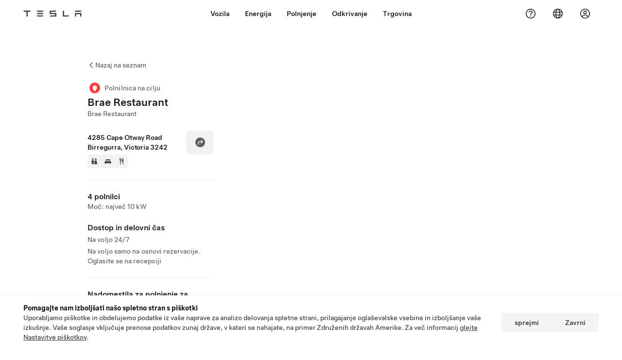

--- FILE ---
content_type: text/html; charset=utf-8
request_url: https://www.tesla.com/sl_si/findus/location/charger/teslabirregurra4285capeotwayrd
body_size: 14662
content:
<!DOCTYPE html><html dir="ltr" lang="en-US"><head><meta charSet="utf-8" data-next-head=""/><meta name="viewport" content="width=device-width" data-next-head=""/><link href="/assets/findus/icon.ico" rel="icon"/><link rel="stylesheet" media="all" href="https://digitalassets.tesla.com/tesla-design-system/raw/upload/design-system/9.x/index.css"/><meta name="apple-mobile-web-app-status-bar-style" content="black-translucent"/><meta name="viewport" content="width=device-width, initial-scale=1.0, maximum-scale=1.0, user-scalable=no"/><link rel="stylesheet" media="all" href="https://tesla.com/modules/custom/tesla_mega_menu/dist/9.2.0/header.bundle.css"/><link rel="preload" href="/findus/_next/static/css/1c58be8e460ed7b8.css" as="style"/><link rel="stylesheet" href="/findus/_next/static/css/1c58be8e460ed7b8.css" data-n-g=""/><link rel="preload" href="/findus/_next/static/css/7fc31bffc3ad26bb.css" as="style"/><link rel="stylesheet" href="/findus/_next/static/css/7fc31bffc3ad26bb.css" data-n-p=""/><noscript data-n-css=""></noscript><script defer="" nomodule="" src="/findus/_next/static/chunks/polyfills-42372ed130431b0a.js"></script><script src="/findus/_next/static/chunks/webpack-047e56f6eafbc673.js" defer=""></script><script src="/findus/_next/static/chunks/framework-f0f34dd321686665.js" defer=""></script><script src="/findus/_next/static/chunks/main-a3f881f48846a3a6.js" defer=""></script><script src="/findus/_next/static/chunks/pages/_app-607d0c6fba9a235e.js" defer=""></script><script src="/findus/_next/static/chunks/7e42aecb-b13b71ae60be8faf.js" defer=""></script><script src="/findus/_next/static/chunks/71f82f92-86c876be88ded4d9.js" defer=""></script><script src="/findus/_next/static/chunks/6d2b60a9-e6dd7cf512da3496.js" defer=""></script><script src="/findus/_next/static/chunks/3085-ad197560c9590e5f.js" defer=""></script><script src="/findus/_next/static/chunks/7462-a685718f3fb1ca17.js" defer=""></script><script src="/findus/_next/static/chunks/3596-047aab4711b98de2.js" defer=""></script><script src="/findus/_next/static/chunks/6277-6955b67d069419e7.js" defer=""></script><script src="/findus/_next/static/chunks/4279-436abab53d862bdb.js" defer=""></script><script src="/findus/_next/static/chunks/5707-c8819c3dfa3d6371.js" defer=""></script><script src="/findus/_next/static/chunks/6385-a5ce16894de4b30e.js" defer=""></script><script src="/findus/_next/static/chunks/pages/%5Blocale%5D/findus/location/%5BfunctionType%5D/%5BlocationSlug%5D-4ab010fa046c9374.js" defer=""></script><script src="/findus/_next/static/jWCuRRgrXlvFDyWprISA9/_buildManifest.js" defer=""></script><script src="/findus/_next/static/jWCuRRgrXlvFDyWprISA9/_ssgManifest.js" defer=""></script></head><script>
          const path = window.location.pathname;
          if (!path.includes("list")) document.documentElement.setAttribute("dir", ["he_il", "ar_il", "ar_ae", "ar_qa", "ar_sa"].includes(path.split("/")[1].toLowerCase()) ? "rtl" : "ltr")
          </script><body><div class="tds-header" id="tds-site-header-wrapper"><div id="mega-menu"></div></div><script src="https://tesla.com/modules/custom/tesla_mega_menu/dist/9.2.0/header.bundle.js"></script><div id="__next"><div><div><div class="list-content"><div class="styles_location-conatiner___3Go3"><div class="styles_back-btn__ZiDXm"><svg class="tds-icon tds-icon-chevron-small-270 tds-icon--small" viewBox="0 0 16 16" xmlns="http://www.w3.org/2000/svg"><path fill="currentColor" d="M11.025 13.25a.748.748 0 0 1-1.281.53l-5.25-5.264a.75.75 0 0 1 0-1.06L9.717 2.22a.75.75 0 1 1 1.062 1.06L6.084 7.986l4.722 4.734a.75.75 0 0 1 .219.53"></path></svg><div class="styles_back-btn-text__Fz3eP"><a href="/sl_SI/findus/list">Nazaj na seznam</a></div></div><div class="styles_location-details__yychh"><div class="styles_card-container__TsVOM"><div class="styles_headerContainer___sXD_"><div class="styles_headerTypeContainer__7clDm"><div class="styles_headerTypeText__wiiUa"><img src="/assets/findus/pin_destinationcharger_wo_shadow.svg" style="min-width:24px;min-height:24px;margin-right:5px"/><span class="">Polnilnica na cilju</span></div></div><div class="styles_card_header_text__FJOxf"><span class="">Brae Restaurant</span></div><div class="styles_commonSiteNameText__mR_n5"><span class="">Brae Restaurant</span></div></div><div class="styles_chargerAddressComponent__0dnkP"><div class="styles_chargerAddressLinesAndDirections___T87s"><div><div><span class="styles_chargerAddressLineText__k56_n">4285 Cape Otway Road</span></div><div><span class="styles_chargerAddressLineText__k56_n">Birregurra, Victoria 3242</span></div></div><div class="styles_chargerAddressDrivingDirections__VoZYJ"><button class="tds-btn styles_chargerNavigateButton__GKhWL"><div><svg class="tds-icon tds-icon-directions-filled tds-icon--default" viewBox="0 0 24 24" xmlns="http://www.w3.org/2000/svg"><path fill="currentColor" d="M12 22c5.523 0 10-4.477 10-10S17.523 2 12 2 2 6.477 2 12s4.477 10 10 10m2.53-14.53 2.75 2.75a.75.75 0 0 1 0 1.06l-2.75 2.75a.75.75 0 1 1-1.06-1.06l1.47-1.47h-4.19A1.75 1.75 0 0 0 9 13.25v3a.75.75 0 0 1-1.5 0v-3A3.25 3.25 0 0 1 10.75 10h4.19l-1.47-1.47a.75.75 0 0 1 1.06-1.06"></path></svg></div></button></div></div><div class="styles_amenitiesContainer__3mrnf"><div><a href="https://www.google.com/maps/search/restrooms+ 4285Cape Otway Road+Birregurra+Victoria" target="_blank"><button class="tds-icon-btn tds-icon-btn--medium styles_amenityIconButton__4C78t" type="button"><svg class="tds-icon tds-icon-restroom-filled styles_amenityIcon__3ka_r" viewBox="0 0 24 24" xmlns="http://www.w3.org/2000/svg"><path fill="currentColor" d="M10 5.5a2.5 2.5 0 1 1-5 0 2.5 2.5 0 0 1 5 0M16.5 8a2.5 2.5 0 1 0 0-5 2.5 2.5 0 0 0 0 5m-.806 1a2 2 0 0 0-1.973 1.671l-1.624 9.747a.5.5 0 0 0 .493.582h7.82a.5.5 0 0 0 .493-.582l-1.624-9.747A2 2 0 0 0 17.306 9zM3.5 12a3 3 0 0 1 3-3h2a3 3 0 0 1 3 3v3a.5.5 0 0 1-.5.5h-1v5a.5.5 0 0 1-.5.5h-4a.5.5 0 0 1-.5-.5v-5H4a.5.5 0 0 1-.5-.5z"></path></svg></button></a></div><div><a href="https://www.google.com/maps/search/lodging+ 4285Cape Otway Road+Birregurra+Victoria" target="_blank"><button class="tds-icon-btn tds-icon-btn--medium styles_amenityIconButton__4C78t" type="button"><svg class="tds-icon tds-icon-bed-filled styles_amenityIcon__3ka_r" viewBox="0 0 24 24" xmlns="http://www.w3.org/2000/svg"><path fill="currentColor" d="M6.75 6A1.75 1.75 0 0 0 5 7.75v3.125c0 .069.056.125.125.125h2.25a.125.125 0 0 0 .125-.125V10a1 1 0 0 1 1-1h2a1 1 0 0 1 1 1v.875c0 .069.056.125.125.125h.75a.125.125 0 0 0 .125-.125V10a1 1 0 0 1 1-1h2a1 1 0 0 1 1 1v.875c0 .069.056.125.125.125h2.25a.125.125 0 0 0 .125-.125V7.75A1.75 1.75 0 0 0 17.25 6zM4.5 12A2.5 2.5 0 0 0 2 14.5V17a1 1 0 0 0 1 1h1v1.25a.75.75 0 0 0 1.5 0V18h13v1.25a.75.75 0 0 0 1.5 0V18h1a1 1 0 0 0 1-1v-2.5a2.5 2.5 0 0 0-2.5-2.5z"></path></svg></button></a></div><div><a href="https://www.google.com/maps/search/restaurants+ 4285Cape Otway Road+Birregurra+Victoria" target="_blank"><button class="tds-icon-btn tds-icon-btn--medium styles_amenityIconButton__4C78t" type="button"><svg class="tds-icon tds-icon-restaurant-filled styles_amenityIcon__3ka_r" viewBox="0 0 24 24" xmlns="http://www.w3.org/2000/svg"><path fill="currentColor" d="M8.775 2a.6.6 0 0 1 .6.6v4.15a.5.5 0 0 0 1 0V2.562a.562.562 0 1 1 1.125 0v5.491c0 .937-.76 1.697-1.697 1.697a.053.053 0 0 0-.053.053V21a1 1 0 1 1-2 0V9.803a.053.053 0 0 0-.053-.053C6.76 9.75 6 8.99 6 8.053V2.587a.587.587 0 1 1 1.175 0V6.75a.5.5 0 0 0 1 0V2.6a.6.6 0 0 1 .6-.6m6.547 1.435-2.69 9.03a1 1 0 0 0 .96 1.285H15.5a.25.25 0 0 1 .25.25v7a1 1 0 1 0 2 0V2.502A.5.5 0 0 0 17.248 2a2.01 2.01 0 0 0-1.926 1.435"></path></svg></button></a></div></div></div><hr class="cardSectionSeparator"/><div class="styles_chargerQuantityAndPowerContainer___KSw8"><div class="styles_chargerQuantityAndPowerStructure__YcpFc"><span class="styles_chargerQuantityText__pfnaK">4 polnilci</span><span class="styles_chargerMaxPowerText__Jtrrt">Moč: največ 10 kW</span></div></div><div class="styles_chargerHoursContainer__KUdcb"><span class="styles_chargerHoursHeaderLabel__GrF5c">Dostop in delovni čas</span><span class="styles_twentyfoursevenText__btGSf">Na voljo 24/7</span><span class="styles_twentyfoursevenText__btGSf">Na voljo samo na osnovi rezervacije. Oglasite se na recepciji</span></div><hr class="cardSectionSeparator"/><div class="styles_chargerHoursContainer__KUdcb"><div class="styles_chargerPricingSections__Fz3F_"><div><span class="styles_chargerHoursHeaderLabel__GrF5c">Nadomestila za polnjenje za lastnika vozila znamke Tesla</span><div class="styles_chargerHoursRow__IXlE_ "><div><span class="">Base Rate</span></div><div class="styles_chargerTimeRanges__SP0On"><span class="styles_chargerTimeRangeText__pfASF">A$0.30/kWh</span></div></div></div><div><span class="styles_chargerHoursHeaderLabel__GrF5c">Cene polnjenja za lastnike drugih električnih vozil</span><div class="styles_chargerHoursRow__IXlE_ "><div><span class="">Base Rate</span></div><div class="styles_chargerTimeRanges__SP0On"><span class="styles_chargerTimeRangeText__pfASF">A$0.30/kWh</span></div></div></div></div></div><hr class="cardSectionSeparator"/><div class="styles_contactContainer__K0_Og"><div class="styles_contantStack__Lp9UH"><div class="styles_contactContent__qkoBs"><div class="styles_contactHeader__aW3Ip"><span class="styles_contactHeaderLabel__UUN17">Website &amp; Phone Number</span><span class=""><a class="tds-link" href="tel:+61 3 5236 2226" rel="noopener noreferrer" target="_blank">+61 3 5236 2226</a></span></div><span class=""><a class="tds-link styles_contactWebsite__l7gwy" href="https://braerestaurant.com/" rel="noopener noreferrer" target="_blank">https://braerestaurant.com/</a></span></div></div></div></div><div class="styles_map-image__cVqgS"><img alt="" class="styles_map-preview__GXAor" height="449" src="https://maps.googleapis.com/maps/api/staticmap?center=-38.347241,143.806875&amp;zoom=15&amp;size=660x449&amp;maptype=&amp;maptype=roadmap&amp;style=feature:landscape%7Celement:geometry%7Ccolor:0xeeeeee&amp;style=feature:poi%7Cvisibility:off&amp;style=feature:road%7Celement:geometry.fill%7Ccolor:0xffffff&amp;style=feature:road%7Celement:geometry.stroke%7Ccolor:0xffffff&amp;style=feature:road%7Celement:labels.text%7Csaturation:-100&amp;style=feature:road.highway%7Celement:geometry.fill%7Ccolor:0xc4c4c4&amp;style=feature:road.highway%7Celement:geometry.stroke%7Ccolor:0xc4c4c4&amp;style=feature:water%7Ccolor:0xD4D4D4
&amp;key=AIzaSyANja5-X2WJ5BhM_vQlBBN8qm-EI4_Z6ew&amp;markers=-38.347241,143.806875" width="660"/></div></div></div><div class="footer-links"><a class="tds-link tds-link--secondary footer-link-text" href="/sl_SI/about?redirect=no" target="_blank">Tesla © <!-- -->2026</a><a class="tds-link tds-link--secondary footer-link-text" href="/sl_SI/about/legal?redirect=no" target="_blank">Zasebnost in pravna obvestila</a><a class="tds-link tds-link--secondary footer-link-text" href="/sl_SI/contact?redirect=no" target="_blank">Kontakt</a><a class="tds-link tds-link--secondary footer-link-text" href="/sl_SI/careers?redirect=no" target="_blank">Zaposlitev</a><a class="tds-link tds-link--secondary footer-link-text" href="/sl_SI/updates?redirect=no" target="_blank">Prejemajte obvestila</a><a class="tds-link tds-link--secondary footer-link-text" href="/sl_SI/findus/list?redirect=no" target="_blank">Lokacije</a></div></div></div></div></div><script id="__NEXT_DATA__" type="application/json">{"props":{"pageProps":{"formattedData":{"chargerAccessHours":{},"chargerAccessTypeAndInstructions":{"access_instructions":"Oglasite se na recepciji","restrictions":"Na voljo samo na osnovi rezervacije"},"chargerAddress":["4285 Cape Otway Road","Birregurra, Victoria 3242"],"chargerAddressDetails":{"directionsLink":"https://maps.google.com/maps?daddr=-38.347241,143.806875"},"chargerAmenities":[{"icon":{"children":[{"name":"path","type":"element","value":"","attributes":{"fill":"currentColor","d":"M10 5.5a2.5 2.5 0 1 1-5 0 2.5 2.5 0 0 1 5 0M16.5 8a2.5 2.5 0 1 0 0-5 2.5 2.5 0 0 0 0 5m-.806 1a2 2 0 0 0-1.973 1.671l-1.624 9.747a.5.5 0 0 0 .493.582h7.82a.5.5 0 0 0 .493-.582l-1.624-9.747A2 2 0 0 0 17.306 9zM3.5 12a3 3 0 0 1 3-3h2a3 3 0 0 1 3 3v3a.5.5 0 0 1-.5.5h-1v5a.5.5 0 0 1-.5.5h-4a.5.5 0 0 1-.5-.5v-5H4a.5.5 0 0 1-.5-.5z"},"children":[]}],"id":"icon-restroom-filled","viewBox":"0 0 24 24"},"label":"AMENITIES_RESTROOMS","url":"https://www.google.com/maps/search/restrooms+ 4285Cape Otway Road+Birregurra+Victoria"},{"icon":{"children":[{"name":"path","type":"element","value":"","attributes":{"fill":"currentColor","d":"M6.75 6A1.75 1.75 0 0 0 5 7.75v3.125c0 .069.056.125.125.125h2.25a.125.125 0 0 0 .125-.125V10a1 1 0 0 1 1-1h2a1 1 0 0 1 1 1v.875c0 .069.056.125.125.125h.75a.125.125 0 0 0 .125-.125V10a1 1 0 0 1 1-1h2a1 1 0 0 1 1 1v.875c0 .069.056.125.125.125h2.25a.125.125 0 0 0 .125-.125V7.75A1.75 1.75 0 0 0 17.25 6zM4.5 12A2.5 2.5 0 0 0 2 14.5V17a1 1 0 0 0 1 1h1v1.25a.75.75 0 0 0 1.5 0V18h13v1.25a.75.75 0 0 0 1.5 0V18h1a1 1 0 0 0 1-1v-2.5a2.5 2.5 0 0 0-2.5-2.5z"},"children":[]}],"id":"icon-bed-filled","viewBox":"0 0 24 24"},"label":"AMENITIES_LODGING","url":"https://www.google.com/maps/search/lodging+ 4285Cape Otway Road+Birregurra+Victoria"},{"icon":{"children":[{"name":"path","type":"element","value":"","attributes":{"fill":"currentColor","d":"M8.775 2a.6.6 0 0 1 .6.6v4.15a.5.5 0 0 0 1 0V2.562a.562.562 0 1 1 1.125 0v5.491c0 .937-.76 1.697-1.697 1.697a.053.053 0 0 0-.053.053V21a1 1 0 1 1-2 0V9.803a.053.053 0 0 0-.053-.053C6.76 9.75 6 8.99 6 8.053V2.587a.587.587 0 1 1 1.175 0V6.75a.5.5 0 0 0 1 0V2.6a.6.6 0 0 1 .6-.6m6.547 1.435-2.69 9.03a1 1 0 0 0 .96 1.285H15.5a.25.25 0 0 1 .25.25v7a1 1 0 1 0 2 0V2.502A.5.5 0 0 0 17.248 2a2.01 2.01 0 0 0-1.926 1.435"},"children":[]}],"id":"icon-restaurant-filled","viewBox":"0 0 24 24"},"label":"AMENITIES_RESTAURANT","url":"https://www.google.com/maps/search/restaurants+ 4285Cape Otway Road+Birregurra+Victoria"}],"additionalNotice":{},"chargerDetails":{"name":"Brae Restaurant","address":{"street":"Cape Otway Road","streetNumber":"4285","city":"Birregurra","district":null,"state":"Victoria","countryCode":"AU","country":"Australia","postalCode":"3242","postalExt":null,"navRegion":"au","nearestEntrance":null},"entryPoint":{"latitude":-38.347241,"longitude":143.806875},"centroid":{"latitude":-38.347241,"longitude":143.806875},"publicStallCount":4,"openToPublic":true,"amenities":["AMENITIES_RESTROOMS","AMENITIES_LODGING","AMENITIES_RESTAURANT"],"maxPowerKw":10,"timeZone":"Australia/Melbourne","accessType":"Public","openToNonTeslas":true,"availabilityProfile":null,"accessHours":{"twentyFourSeven":true},"locationGUID":"263e9775-a3da-4d88-bef6-dcc3bf0ce933","commonSiteName":"Brae Restaurant","effectivePricebooks":[{"feeType":"CHARGING","rateBase":0.3,"rateTier1":0,"rateTier2":0,"rateMinTier1":null,"rateMinTier2":null,"rateMinTier3":null,"rateMinTier4":null,"currencyCode":"AUD","uom":"kwh","startTime":"","endTime":"","days":"","isTou":false,"vehicleMakeType":"TSLA","minSiteOccupancy":null,"maxSiteOccupancy":null,"isMemberPricebook":true},{"feeType":"PARKING","rateBase":0,"rateTier1":0,"rateTier2":0,"rateMinTier1":null,"rateMinTier2":null,"rateMinTier3":null,"rateMinTier4":null,"currencyCode":"AUD","uom":"min","startTime":"","endTime":"","days":"","isTou":false,"vehicleMakeType":"TSLA","minSiteOccupancy":null,"maxSiteOccupancy":null,"isMemberPricebook":true},{"feeType":"CHARGING","rateBase":0.3,"rateTier1":0,"rateTier2":0,"rateMinTier1":null,"rateMinTier2":null,"rateMinTier3":null,"rateMinTier4":null,"currencyCode":"AUD","uom":"kwh","startTime":"","endTime":"","days":"","isTou":false,"vehicleMakeType":"NTSLA","minSiteOccupancy":null,"maxSiteOccupancy":null,"isMemberPricebook":false},{"feeType":"PARKING","rateBase":0,"rateTier1":0,"rateTier2":0,"rateMinTier1":null,"rateMinTier2":null,"rateMinTier3":null,"rateMinTier4":null,"currencyCode":"AUD","uom":"min","startTime":"","endTime":"","days":"","isTou":false,"vehicleMakeType":"NTSLA","minSiteOccupancy":null,"maxSiteOccupancy":null,"isMemberPricebook":false}]},"email":"https://braerestaurant.com/","chargerMaxPower":10,"chargerName":"Brae Restaurant","commonSiteName":"Brae Restaurant","phoneNumber":"+61 3 5236 2226","roadSideAssistanceNumber":null,"chargerPricing":[{"chargingLabel":"Nadomestila za polnjenje za lastnika vozila znamke Tesla","idleFee":null,"idleLabel":"Idle fee (največ)","pricingDetails":[{"label":"Base Rate","rate":"A$0.30/kWh"}]},{"chargingLabel":"Cene polnjenja za lastnike drugih električnih vozil","idleFee":null,"idleLabel":"Idle fee (največ)","pricingDetails":[{"label":"Base Rate","rate":"A$0.30/kWh"}]}],"chargerQuantity":4,"chargerHistogramData":null,"showHistogram":false},"functionTypeFromQuery":"chargers","googleMapKey":"AIzaSyANja5-X2WJ5BhM_vQlBBN8qm-EI4_Z6ew","baiduMapAk":"qAt8bB6YfSE69wpL9zPMcSVCdkjQO94Z","gioConfig":{"GIO_ACCOUNT_ID":"","GIO_DATA_RESOURCE_ID":"","GIO_HOST":""},"listFunctionType":"chargers","locationData":{"marketing":{"gmaps_override":null,"display_driving_directions":true,"show_on_bodyshop_support_page":false,"location_url_slug":"teslabirregurra4285capeotwayrd","show_on_find_us":false,"gmaps_override_longitude":143.806875,"store_sub_region":{"display_name":"Australia"},"display_name":"Brae Restaurant","store_region":{"name":"asia_pacific"},"gmaps_override_latitude":-38.347241,"roadside_assistance_number":"1 800 64 6952","address_notes":null,"service_hours_by_appointment_only":"0","store_hours_by_appointment_only":"0","phone_numbers":null,"common_name":null,"service_center_phone":null},"functions":[{"business_hours":{"hours":[]},"address":{"country":"AU","address_validated":false,"city":"Birregurra","address_1":"4285 Cape Otway Rd","address_2":"","latitude":-38.347241,"county":null,"state_province":"VICTORIA","locale":"en-US","address_number":"4285","address_street":"Cape Otway Rd","district":null,"country_name":null,"address_provider_enum":"google","postal_code":"3242","postal_code_suffix":null,"longitude":143.806875},"address_by_locale":[{"country":"AU","address_validated":false,"city":"Birregurra","address_1":"4285 Cape Otway Rd","address_2":"","latitude":-38.347241,"county":null,"state_province":"VICTORIA","locale":"en-US","address_number":"4285","address_street":"Cape Otway Rd","district":null,"country_name":null,"address_provider_enum":"google","postal_code":"3242","postal_code_suffix":null,"longitude":143.806875}],"customer_facing_name":"Brae Restaurant Birregurra Victoria","translations":{"customerFacingName":{"en-US":"Brae Restaurant Birregurra Victoria"}},"name":"Charging_Commercial_Charging","opening_date":"2022-06-27","status":"Open"}],"tesla_center_collision_function":{"company_phone":null},"key_data":{"address":{"country":"AU","address_validated":false,"city":"Birregurra","address_1":"4285 Cape Otway Rd","address_2":"","latitude":-38.347241,"county":null,"state_province":"VICTORIA","locale":"en-US","address_number":"4285","address_street":"Cape Otway Rd","district":null,"country_name":"Australia","address_provider_enum":"google","postal_code":"3242","postal_code_suffix":null,"longitude":143.806875},"phone":null,"local_address":null,"use_local_address":false,"geo_point":{"lon":143.806875,"lat":-38.347241},"status":{"name":"Open"},"address_by_locale":[{"country":"AU","city":"Birregurra","address_1":"4285 Cape Otway Rd","address_2":"","latitude":-38.347241,"country_name":null,"state_province":"VICTORIA","locale":"en-US","postal_code":"3242","longitude":143.806875}]},"destination_charger_function":{"installed_full_power":"10","access_type":"Public","destination_website":"https://braerestaurant.com/","open_to_non_tesla":true,"show_on_find_us":true,"project_status":"Installation complete","restrictions":"Available by reservation only.","phone_number":"+61 3 5236 2226","access_instructions":"Please see front desk.","num_charger_stalls":"4"}},"locationSlug":"teslabirregurra4285capeotwayrd","currentLocationType":"destination_charger_nontesla","allLocationTypesApartFromCurrent":[],"translations":{"app_strings":{"findUs_description":"Z interaktivnim zemljevidom Poiščite nas lahko na poti poiščete polnilne postaje, servisne centre, galerije in trgovine družbe Tesla.","findUs_keywords":"Zemljevid s polnilnimi postajami Tesla, polnilne postaje Tesla, polnilne postaje Tesla v bližini, Tesla trgovina, servisni center Tesla, galerija Tesla, polnjenje električnega vozila, kje lahko napolnim svoje vozilo Tesla, polnilne postaje za električna vozila, polnilne postaje za električne avtomobile, interaktivni zemljevid Poiščite nas, globalni zemljevid polnilnikov supercharger, globalni zemljevid za polnjenje Tesla, polnilniki na ciljih po vsem svetu","title":"Poiščite nas | Družba Tesla"},"errors":{"default":"Prišlo je do težav.","noLocations":"Za vašo poizvedbo ni bilo mogoče najti lokacije.","serviceDown":"Povezave s strežnikom ni bilo mogoče vzpostaviti."},"filters":{"__RestOfWorld":{"all_demo_drive":"Testna vožnja"},"all_destination_chargers":"Polnilnice na cilju","all_service_collision":"Servis in popravilo po trkih","all_stores_and_delivery":"Trgovine in galerije","all_superchargers":"Polnilniki Supercharger","bodyRepairCenter":"Center za popravilo karoserije","bodyshop":"Karoserijske delavnice","buttons":{"apply":"Potrdi","cancel":"Prekliči","clear":"Počisti"},"coming_soon_service_centers":"Servisni centri kmalu na voljo","coming_soon_superchargers":"Polnilnice Supercharger kmalu na voljo","delivery_centers":"Dobavni centri","desktopLabel":"Poiščite nas","in_store_demo_drive":"V trgovini","mobileLabel":"Filter","nacs_superchargers":"Partner NACS","open_to_all_evs_superchargers":"Druga EV","open_to_all_evs_destination_chargers":"Druga EV","self_serve_demo_drive":"Samopostrežno","vehicle_type":"Vrsta vozila:","stores":"Trgovine","tesla_collision_centers":"Centri Tesla za popravila po trkih","tesla_exclusive_superchargers":"Tesla","tesla_exclusive_destination_chargers":"Tesla","tesla_service_centers":"Servisni centri"},"callback":{"request_a_call":"Zahtevajte povratni klic","callback_requested":"Zahtevan je povratni klic","callback_failed":"Zahteve za povratni klic ni bilo mogoče poslati","first_name":"Ime","last_name":"Priimek","email":"Elektronski naslov","phone":"Telefon","zip_code":"Poštna številka","notes":"Opombe","feedback_optional":"Izbirno","product_interest":"Zanimanje za izdelek","submit":"Naprej","model_s":"Model S","model_3":"Model 3","model_x":"Model X","model_y":"Model Y","cybertruck":"Cybertruck","roadster":"Roadster","solar_panels":"Sončne celice","solar_roof":"Solar Roof","charging":"Polnjenje","powerwall":"Powerwall","get_updates":"Posodobitve","required":"Obvezno","invalid_email":"Neveljaven e-poštni naslov","invalid_phone":"Neveljavna telefonska številka","select_one_product":"Izberite vsaj en izdelek","callback_success":"Tesla svetovalec vas bo poklical v najkrajšem možnem času.\nPoleg tega boste na navedeni e-poštni naslov prejemali občasna obvestila družbe Tesla.","callback_error":"Poskusite znova","non_emea_consent_message":"S klikom na gumb »Pošlji« pooblaščam družbo Tesla, da vzpostavi stik z mano v zvezi s to zahtevo prek kontaktnih podatkov, ki jih navedem. Potrjujem, da lahko ti klici ali besedilna sporočila uporabljajo samodejno ali računalniško klicanje telefonske številke ali vnaprej posneta sporočila. Obračuna se običajna cena za sporočila in prenos podatkov. Prejemanje obvestil lahko kadar koli prekinem v Tesla aplikaciji ali z \u003ca href=\"{{URL}}\" class=\"tds-link\"\u003eodjavo od obvestil\u003c/a\u003e. To soglasje ni potrebno za izpolnitev vaše zahteve.","emea_consent_message":"Strinjam se, da lahko stopite v stik z mano glede izdelkov Tesla, med drugim z avtomatiziranimi klici in besedilnimi sporočili. Razumem obvestilo o zasebnosti družbe Tesla in pogoje uporabe ter se strinjam z njimi. Razumem \u003ca href=\"{{PRIVACY}}\" class=\"tds-link\"\u003eobvestilo o zasebnosti družbe Tesla\u003c/a\u003e in \u003ca href=\"{{TERMS}}\" class=\"tds-link\"\u003epogoje uporabe\u003c/a\u003e ter se strinjam z njimi."},"footer":{"careers":"Zaposlitev","contact":"Kontakt","forums":"Forumi","impressum":"Vizitka","locations":"Lokacije","newsletter":"Prejemajte obvestila","privacyLegal":"Zasebnost in pravna obvestila","recallInfo":"Informacije o odpoklicu","signOut":"Odjava","teslaConnect":"Tesla Connect"},"list":{"commonStrings":{"title":"Poiščite nas","backToList":"Nazaj na seznam"},"country":{"AD":"Andora","AE":"Združeni arabski emirati","AF":"Afganistan","AG":"Antigva in Barbuda","AI":"Angvila","AL":"Albanija","AM":"Armenija","AN":"Nizozemski Antili","AO":"Angola","AQ":"Antarktika","AR":"Argentina","AS":"Ameriška Samoa","AT":"Avstrija","AU":"Avstralija","AW":"Aruba","AX":"Alandski otoki","AZ":"Azerbajdžan","BA":"Bosna in Hercegovina","BB":"Barbados","BD":"Bangladeš","BE":"Belgija","BF":"Burkina Faso","BG":"Bolgarija","BH":"Bahrajn","BI":"Burundi","BJ":"Benin","BL":"Saint Barthélemy","BM":"Bermudi","BN":"Brunej","BO":"Bolivija","BQ":"Nizozemski Karibi","BR":"Brazilija","BS":"Bahami","BT":"Butan","BV":"Otok Bouvet","BW":"Bocvana","BY":"Belorusija","BZ":"Belize","CA":"Kanada","CC":"Kokosovi (Keeling) otoki","CD":"Kongo (Kinšasa)","CF":"Srednjeafriška republika","CG":"Kongo (Brazzaville)","CH":"Švica","CI":"Slonokoščena obala","CK":"Cookovi otoki","CL":"Čile","CM":"Kamerun","CN":"Celinska Kitajska","CO":"Kolumbija","CR":"Kostarika","CU":"Kuba","CV":"Zelenortski otoki","CW":"Curaçao","CX":"Božični otok","CY":"Ciper","CZ":"Republika Češka","DE":"Nemčija","DJ":"Džibuti","DK":"Danska","DM":"Dominika","DO":"Dominikanska republika","DZ":"Alžirija","EC":"Ekvador","EE":"Estonija","EG":"Egipt","EH":"Zahodna Sahara","ER":"Eritreja","ES":"Španija","ET":"Etiopija","FI":"Finska","FJ":"Fidži","FK":"Falklandski otoki","FM":"Mikronezija","FO":"Ferski otoki","FR":"Francija","GA":"Gabon","GB":"Združeno kraljestvo","GD":"Grenada","GE":"Gruzija","GF":"Francoska Gvajana","GG":"Guernsey","GH":"Gana","GI":"Gibraltar","GL":"Grenlandija","GM":"Gambija","GN":"Gvineja","GP":"Guadeloupe","GQ":"Ekvatorialna Gvineja","GR":"Grčija","GS":"Južna Georgia in Južni Sandwichevi otoki","GT":"Gvatemala","GU":"Gvam","GW":"Gvineja Bissau","GY":"Gvajana","HK":"Hongkong","HM":"Otok Heard in otočje McDonald","HN":"Honduras","HR":"Hrvaška","HT":"Haiti","HU":"Madžarska","ID":"Indonezija","IE":"Irska","IL":"Izrael","IM":"Otok Man","IN":"Indija","IO":"Britansko ozemlje v Indijskem oceanu","IQ":"Irak","IR":"Iran","IS":"Islandija","IT":"Italija","JE":"Jersey","JM":"Jamajka","JO":"Jordanija","JP":"Japonska","KE":"Kenija","KG":"Kirgizistan","KH":"Kambodža","KI":"Kiribati","KM":"Komori","KN":"Sveti Krištof in Nevis","KP":"Severna Koreja","KR":"Južna Koreja","KW":"Kuvajt","KY":"Kajmanski otoki","KZ":"Kazahstan","LA":"Laos","LB":"Libanon","LC":"Sveta Lucija","LI":"Lihtenštajn","LK":"Šrilanka","LR":"Liberija","LS":"Lesoto","LT":"Litva","LU":"Luksemburg","LV":"Latvija","LY":"Libija","MA":"Maroko","MC":"Monako","MD":"Moldavija","ME":"Črna gora","MF":"Sveti Martin (francoski del)","MG":"Madagaskar","MH":"Marshallovi otoki","MK":"Makedonija","ML":"Mali","MM":"Mjanmar","MN":"Mongolija","MO":"Macau","MP":"Severni Marianski otoki","MQ":"Martinik","MR":"Mavretanija","MS":"Montserrat","MT":"Malta","MU":"Mavricij","MV":"Maldivi","MW":"Malavi","MX":"Mehika","MY":"Malezija","MZ":"Mozambik","NA":"Namibija","NC":"Nova Kaledonija","NE":"Niger","NF":"Norfolk","NG":"Nigerija","NI":"Nikaragva","NL":"Nizozemska","NO":"Norveška","NP":"Nepal","NR":"Nauru","NU":"Niue","NZ":"Nova Zelandija","OM":"Oman","PA":"Panama","PE":"Peru","PF":"Francoska Polinezija","PG":"Papua Nova Gvineja","PH":"Filipini","PK":"Pakistan","PL":"Poljska","PM":"Saint Peter in Mihael","PN":"Pitcairn","PR":"Portoriko","PS":"Palestinsko ozemlje","PT":"Portugalska","PW":"Palau","PY":"Paragvaj","QA":"Katar","RE":"Reunion","RO":"Romunija","RS":"Srbija","RU":"Rusija","RW":"Ruanda","SA":"Savdska Arabija","SB":"Salomonovi otoki","SC":"Sejšeli","SD":"Sudan","SE":"Švedska","SG":"Singapur","SH":"Sveta Helena","SI":"Slovenija","SJ":"Svalbard in Jan Mayen","SK":"Slovaška","SL":"Sierra Leone","SM":"San Marino","SN":"Senegal","SO":"Somalija","SR":"Surinam","SS":"Južni Sudan","ST":"Sveti Tomaž in Princ","SV":"El Salvador","SX":"Sint Maarten","SY":"Sirija","SZ":"Esvatini","TC":"Turks in Caicos","TD":"Čad","TF":"Francoska južna in antarktična ozemlja","TG":"Togo","TH":"Tajska","TJ":"Tadžikistan","TK":"Tokelau","TL":"Vzhodni Timor","TM":"Turkmenistan","TN":"Tunizija","TO":"Tonga","TR":"Turčija","TT":"Trinidad in Tobago","TV":"Tuvalu","TW":"Tajvan","TZ":"Tanzanija","UA":"Ukrajina","UG":"Uganda","UM":"Stranski zunanji otoki Združenih držav","US":"ZDA","UY":"Urugvaj","UZ":"Uzbekistan","VA":"Vatikan","VC":"Sveti Vincencij in Grenadine","VE":"Venezuela","VG":"Britanski Deviški otoki","VI":"Ameriški Deviški otoki","VN":"Vietnam","VU":"Vanuatu","WF":"Wallis in Futuna","WS":"Samoa","YE":"Jemen","YT":"Mayotte","ZA":"Južna Afrika","ZM":"Zambija","ZW":"Zimbabve"},"countryPageHeader":{"bodyshop":{"Andorra":"Centri Tesla za popravila po trkih v Andori","Australia":"Centri Tesla za popravila po trkih v Avstraliji","Austria":"Centri Tesla za popravila po trkih v Avstriji","Belgium":"Centri Tesla za popravila po trkih v Belgiji","Bosnia and Herzegovina":"Centri Tesla za popravila po trkih v Bosni in Hercegovini","Bulgaria":"Centri Tesla za popravila po trkih v Bolgariji","Canada":"Centri Tesla za popravila po trkih v Kanadi","Chile":"Centri Tesla za popravila po trkih v Čilu","China":"Centri Tesla za popravila po trkih na celinskem delu Kitajske","China Mainland":"Centri Tesla za popravila po trkih na celinskem delu Kitajske","Colombia":"Centri Tesla za popravila po trkih v Colombia","Croatia":"Centri Tesla za popravila po trkih na Hrvaškem","Czech Republic":"Centri Tesla za popravila po trkih v Češki republiki","Czechia":"Centri Tesla za popravila po trkih na Češkem","Denmark":"Centri Tesla za popravila po trkih na Danskem","Estonia":"Centri Tesla za popravila po trkih v Estoniji","Europe (Other)":"Centri Tesla za popravila po trkih v Evropi (drugje)","Finland":"Centri Tesla za popravila po trkih na Finskem","France":"Centri Tesla za popravila po trkih v Franciji","Germany":"Centri Tesla za popravila po trkih v Nemčiji","Gibraltar":"Centri Tesla za popravila po trkih v Gibraltarju","Greece":"Centri Tesla za popravila po trkih v Grčiji","Hungary":"Centri Tesla za popravila po trkih na Madžarskem","Iceland":"Centri Tesla za popravila po trkih na Islandiji","India":"Tesla centri za popravila po trkih v Indiji","Ireland":"Centri Tesla za popravila po trkih na Irskem","Israel":"Centri Tesla za popravila po trkih v Izraelu","Italy":"Centri Tesla za popravila po trkih v Italiji","Japan":"Centri Tesla za popravila po trkih na Japonskem","Jordan":"Centri Tesla za popravila po trkih v Jordaniji","Kazakhstan":"Centri Tesla za popravila po trkih v Kazahstanu","Latvia":"Centri Tesla za popravila po trkih v Latviji","Liechtenstein":"Centri Tesla za popravila po trkih v Lihtenštajnu","Lithuania":"Centri Tesla za popravila po trkih v Litvi","Luxembourg":"Centri Tesla za popravila po trkih v Luksemburgu","Malta":"Centri Tesla za popravila po trkih na Malti","Mexico":"Centri Tesla za popravila po trkih v Mehiki","Montenegro":"Centri Tesla za popravila po trkih v Črni gori","Nederland":"Centri Tesla za popravila po trkih na Nizozemskem","Netherlands":"Centri Tesla za popravila po trkih na Nizozemskem","New Zealand":"Centri Tesla za popravila po trkih na Novi Zelandiji","North Macedonia":"Centri Tesla za popravila po trkih v Severni Makedoniji","Norway":"Centri Tesla za popravila po trkih na Norveškem","Philippines":"Tesla centri za popravila po trkih na Filipinih","Poland":"Centri Tesla za popravila po trkih na Poljskem","Portugal":"Centri Tesla za popravila po trkih na Portugalskem","Qatar":"Centri Tesla za popravila po trkih v Katarju","Romania":"Centri Tesla za popravila po trkih v Romuniji","Russia":"Centri Tesla za popravila po trkih v Rusiji","San Marino":"Centri Tesla za popravila po trkih v San Marinu","Serbia":"Centri Tesla za popravila po trkih v Srbiji","Singapore":"Centri Tesla za popravila po trkih v Singapurju","Slovakia":"Centri Tesla za popravila po trkih na Slovaškem","Slovenia":"Centri Tesla za popravila po trkih v Sloveniji","South Korea":"Centri Tesla za popravila po trkih v Južni Koreji","Spain":"Centri Tesla za popravila po trkih v Španiji","Sweden":"Centri Tesla za popravila po trkih na Švedskem","Switzerland":"Centri Tesla za popravila po trkih v Švici","Taiwan":"Centri Tesla za popravila po trkih na Tajvanu","Turkey":"Centri Tesla za popravila po trkih v Turčiji","USA":"Centri Tesla za popravila po trkih v ZDA","Ukraine":"Centri Tesla za popravila po trkih v Ukrajini","United Arab Emirates":"Centri Tesla za popravila po trkih v Združenih arabskih emiratih","United Kingdom":"Centri Tesla za popravila po trkih v Združenem kraljestvu","United States":"Centri Tesla za popravila po trkih v ZDA","Hong Kong":"Centri Tesla za popravila po trkih v Hongkongu"},"destination_charger":{"Andorra":"Tesla polnjenje na poti v Andori","Australia":"Tesla polnjenje na poti v Avstraliji","Austria":"Tesla polnjenje na poti v Avstriji","Belgium":"Tesla polnjenje na poti v Belgiji","Bosnia and Herzegovina":"Tesla polnjenje na poti v Bosni in Hercegovini","Bulgaria":"Tesla polnjenje na poti v Bolgariji","Canada":"Tesla polnjenje na poti v Kanadi","Chile":"Tesla polnjenje na poti v Čilu","China":"Tesla polnjenje na poti v celinskem delu Kitajske","China Mainland":"Tesla polnjenje na poti v celinskem delu Kitajske","Colombia":"Tesla polnjenje na poti v Colombia","Croatia":"Tesla polnjenje na poti na Hrvaškem","Czech Republic":"Tesla polnjenje na poti v Češki republiki","Czechia":"Tesla polnjenje na poti na Češkem","Denmark":"Tesla polnjenje na poti na Danskem","Estonia":"Tesla polnjenje na poti v Estoniji","Europe (Other)":"Tesla polnjenje na poti v Evropi (drugje)","Finland":"Tesla polnjenje na poti na Finskem","France":"Tesla polnjenje na poti v Franciji","Germany":"Tesla polnjenje na poti v Nemčiji","Gibraltar":"Tesla polnjenje na poti v Gibraltarju","Greece":"Tesla polnjenje na poti v Grčiji","Hong Kong":"Tesla polnjenje na poti v Hongkongu","Hungary":"Tesla polnjenje na poti na Madžarskem","Iceland":"Tesla polnjenje na poti na Islandiji","India":"Tesla polnjenje na poti v Indiji","Ireland":"Tesla polnjenje na poti na Irskem","Israel":"Tesla polnjenje na poti v Izraelu","Italy":"Tesla polnjenje na poti v Italiji","Japan":"Tesla polnjenje na poti na Japonskem","Jordan":"Tesla polnjenje na poti v Jordaniji","Kazakhstan":"Tesla polnjenje na poti v Kazahstanu","Latvia":"Tesla polnjenje na poti v Latviji","Liechtenstein":"Tesla polnjenje na poti v Lihtenštajnu","Lithuania":"Tesla polnjenje na poti v Litvi","Luxembourg":"Tesla polnjenje na poti v Luksemburgu","Macau":"Tesla polnjenje na poti v Macau","Malta":"Tesla polnjenje na poti na Malti","Mexico":"Tesla polnjenje na poti v Mehiki","Montenegro":"Tesla polnjenje na poti v Črni gori","Morocco":"Tesla polnjenje na poti v Maroku","Nederland":"Tesla polnjenje na poti na Nizozemskem","Netherlands":"Tesla polnjenje na poti na Nizozemskem","New Zealand":"Tesla polnjenje na poti na Novi Zelandiji","North Macedonia":"Tesla polnjenje na poti v Severni Makedoniji","Norway":"Tesla polnjenje na poti na Norveškem","Philippines":"Tesla polnjenje na poti na Filipinih","Poland":"Tesla polnjenje na poti na Poljskem","Portugal":"Tesla polnjenje na poti na Portugalskem","Qatar":"Tesla polnjenje na poti v Katarju","Romania":"Tesla polnjenje na poti v Romuniji","Russia":"Tesla polnjenje na poti v Rusiji","San Marino":"Tesla polnjenje na poti v San Marinu","Serbia":"Tesla polnjenje na poti v Srbiji","Singapore":"Tesla polnjenje na poti v Singapurju","Slovakia":"Tesla polnjenje na poti na Slovaškem","Slovenia":"Tesla polnjenje na poti v Sloveniji","South Korea":"Tesla polnjenje na poti v Južni Koreji","Spain":"Tesla polnjenje na poti v Španiji","Sweden":"Tesla polnjenje na poti na Švedskem","Switzerland":"Tesla polnjenje na poti v Švici","Taiwan":"Tesla polnjenje na poti na Tajvanu","Turkey":"Tesla polnjenje na poti v Turčiji","USA":"Tesla polnjenje na poti v ZDA","Ukraine":"Tesla polnjenje na poti v Ukrajini","United Arab Emirates":"Tesla polnjenje na poti v Združenih arabskih emiratih","United Kingdom":"Tesla polnjenje na poti v Združenem kraljestvu","United States":"Tesla polnjenje na poti v ZDA"},"sales":{"Andorra":"Tesla trgovine v Andori","Australia":"Tesla trgovine v Avstraliji","Austria":"Tesla trgovine v Avstriji","Belgium":"Tesla trgovine v Belgiji","Bosnia and Herzegovina":"Tesla trgovine v Bosni in Hercegovini","Bulgaria":"Tesla trgovine v Bolgariji","Canada":"Tesla trgovine v Kanadi","Chile":"Tesla trgovine v Čilu","China":"Tesla trgovine v celinskem delu Kitajske","China Mainland":"Tesla trgovine v celinskem delu Kitajske","Colombia":"Tesla trgovine v Colombia","Croatia":"Tesla trgovine na Hrvaškem","Czech Republic":"Tesla trgovine v Češki republiki","Czechia":"Tesla trgovine na Češkem","Denmark":"Tesla trgovine na Danskem","Estonia":"Tesla trgovine v Estoniji","Europe (Other)":"Tesla trgovine v Evropi (drugje)","Finland":"Tesla trgovine na Finskem","France":"Tesla trgovine v Franciji","Germany":"Tesla trgovine v Nemčiji","Gibraltar":"Tesla trgovine v Gibraltarju","Greece":"Tesla trgovine v Grčiji","Hong Kong":"Tesla trgovine v Hongkongu","Hungary":"Tesla trgovine na Madžarskem","Iceland":"Tesla trgovine na Islandiji","India":"Tesla trgovine v Indiji","Ireland":"Tesla trgovine na Irskem","Israel":"Tesla trgovine v Izraelu","Italy":"Tesla trgovine v Italiji","Japan":"Tesla trgovine na Japonskem","Jordan":"Tesla trgovine v Jordaniji","Kazakhstan":"Tesla trgovine v Kazahstanu","Latvia":"Tesla trgovine v Latviji","Liechtenstein":"Tesla trgovine v Lihtenštajnu","Lithuania":"Tesla trgovine v Litvi","Luxembourg":"Tesla trgovine v Luksemburgu","Macau":"Tesla trgovine v Macau","Malta":"Tesla trgovine na Malti","Mexico":"Tesla trgovine v Mehiki","Montenegro":"Tesla trgovine v Črni gori","Nederland":"Tesla trgovine na Nizozemskem","Netherlands":"Tesla trgovine na Nizozemskem","New Zealand":"Tesla trgovine na Novi Zelandiji","North Macedonia":"Tesla trgovine v Severni Makedoniji","Norway":"Tesla trgovine na Norveškem","Philippines":"Tesla trgovine na Filipinih","Poland":"Tesla trgovine na Poljskem","Portugal":"Tesla trgovine na Portugalskem","Puerto Rico":"Tesla trgovine v Portoriku","Qatar":"Tesla trgovine v Katarju","Romania":"Tesla trgovine v Romuniji","Russia":"Tesla trgovine v Rusiji","San Marino":"Tesla trgovine v San Marinu","Serbia":"Tesla trgovine v Srbiji","Singapore":"Tesla trgovine v Singapurju","Slovakia":"Tesla trgovine na Slovaškem","Slovenia":"Tesla trgovine v Sloveniji","South Korea":"Tesla trgovine v Južni Koreji","Spain":"Tesla trgovine v Španiji","Sweden":"Tesla trgovine na Švedskem","Switzerland":"Tesla trgovine v Švici","Taiwan":"Tesla trgovine na Tajvanu","Turkey":"Tesla trgovine v Turčiji","USA":"Tesla trgovine in galerije v ZDA","Ukraine":"Tesla trgovine v Ukrajini","United Arab Emirates":"Tesla trgovine v Združenih arabskih emiratih","United Kingdom":"Tesla trgovine v Združenem kraljestvu","United States":"Tesla trgovine in galerije v ZDA"},"self_serve_demo_drive":{"Andorra":"Samopostrežna testna vožnja v Andori","Australia":"Samopostrežna testna vožnja v Avstraliji","Austria":"Samopostrežna testna vožnja v Avstriji","Belgium":"Samopostrežna testna vožnja v Belgiji","Bosnia and Herzegovina":"Samopostrežna testna vožnja v Bosni in Hercegovini","Bulgaria":"Samopostrežna testna vožnja v Bolgariji","Canada":"Samopostrežna testna vožnja v Kanadi","Chile":"Samopostrežna testna vožnja v Čilu","China":"Samopostrežna testna vožnja na celinskem Kitajskem","China Mainland":"Samopostrežna testna vožnja na celinskem Kitajskem","Colombia":"Samopostrežna testna vožnja v Colombia","Croatia":"Samopostrežna testna vožnja na Hrvaškem","Czech Republic":"Samopostrežna testna vožnja v Češki republiki","Czechia":"Samopostrežna testna vožnja na Češkem","Denmark":"Samopostrežna testna vožnja na Danskem","Estonia":"Samopostrežna testna vožnja v Estoniji","Europe (Other)":"Samopostrežna testna vožnja v Evropi (drugo)","Finland":"Samopostrežna testna vožnja na Finskem","France":"Samopostrežna testna vožnja v Franciji","Germany":"Samopostrežna testna vožnja v Nemčiji","Gibraltar":"Samopostrežna testna vožnja v Gibraltarju","Greece":"Samopostrežna testna vožnja v Grčiji","Hong Kong":"Samopostrežna testna vožnja v Hongkongu","Hungary":"Samopostrežna testna vožnja na Madžarskem","Iceland":"Samopostrežna testna vožnja na Islandiji","India":"Samopostrežna testna vožnja v Indiji","Ireland":"Samopostrežna testna vožnja na Irskem","Israel":"Samopostrežna testna vožnja v Izraelu","Italy":"Samopostrežna testna vožnja v Italiji","Japan":"Samopostrežna testna vožnja na Japonskem","Jordan":"Samopostrežna testna vožnja v Jordaniji","Kazakhstan":"Samopostrežna testna vožnja v Kazahstanu","Latvia":"Samopostrežna testna vožnja v Latviji","Liechtenstein":"Samopostrežna testna vožnja v Lihtenštajnu","Lithuania":"Samopostrežna testna vožnja v Litvi","Luxembourg":"Samopostrežna testna vožnja v Luksemburgu","Macau":"Samopostrežna testna vožnja v Macau","Malta":"Tesla servisni centri na Malti","Mexico":"Samopostrežna testna vožnja v Mehiki","Montenegro":"Samopostrežna testna vožnja v Črni gori","Nederland":"Samopostrežna testna vožnja na Nizozemskem","Netherlands":"Samopostrežna testna vožnja na Nizozemskem","New Zealand":"Samopostrežna testna vožnja na Novi Zelandiji","North Macedonia":"Samopostrežna testna vožnja v Severni Makedoniji","Norway":"Samopostrežna testna vožnja na Norveškem","Philippines":"Samopostrežna testna vožnja na Filipinih","Poland":"Samopostrežna testna vožnja na Poljskem","Portugal":"Samopostrežna testna vožnja na Portugalskem","Puerto Rico":"Samopostrežna testna vožnja v Portoriku","Qatar":"Samopostrežna testna vožnja v Katarju","Romania":"Samopostrežna testna vožnja v Romuniji","Russia":"Samopostrežna testna vožnja v Rusiji","San Marino":"Samopostrežna testna vožnja v San Marinu","Serbia":"Samopostrežna testna vožnja v Srbiji","Singapore":"Samopostrežna testna vožnja v Singapurju","Slovakia":"Samopostrežna testna vožnja na Slovaškem","Slovenia":"Samopostrežna testna vožnja v Sloveniji","South Korea":"Samopostrežna testna vožnja v Južni Koreji","Spain":"Samopostrežna testna vožnja v Španiji","Sweden":"Samopostrežna testna vožnja na Švedskem","Switzerland":"Samopostrežna testna vožnja v Švici","Taiwan":"Samopostrežna testna vožnja na Tajvanu","Turkey":"Samopostrežna testna vožnja v Turčiji","USA":"Samopostrežna testna vožnja v ZDA","Ukraine":"Samopostrežna testna vožnja v Ukrajini","United Arab Emirates":"Samopostrežna testna vožnja v Združenih arabskih emiratih","United Kingdom":"Samopostrežna testna vožnja v Združenem kraljestvu","United States":"Samopostrežna testna vožnja v ZDA"},"service":{"Andorra":"Tesla servisni centri v Andori","Australia":"Tesla servisni centri v Avstraliji","Austria":"Tesla servisni centri v Avstriji","Belgium":"Tesla servisni centri v Belgiji","Bosnia and Herzegovina":"Tesla servisni centri v Bosni in Hercegovini","Bulgaria":"Tesla servisni centri v Bolgariji","Canada":"Tesla servisni centri v Kanadi","Chile":"Tesla servisni centri v Čilu","China":"Tesla servisni centri v celinskem delu Kitajske","China Mainland":"Tesla servisni centri v celinskem delu Kitajske","Colombia":"Tesla servisni centri v Colombia","Croatia":"Tesla servisni centri na Hrvaškem","Czech Republic":"Tesla servisni centri v Češki republiki","Czechia":"Tesla servisni centri na Češkem","Denmark":"Tesla servisni centri na Danskem","Estonia":"Tesla servisni centri v Estoniji","Europe (Other)":"Tesla servisni centri v Evropi (drugje)","Finland":"Tesla servisni centri na Finskem","France":"Tesla servisni centri v Franciji","Germany":"Tesla servisni centri v Nemčiji","Gibraltar":"Tesla servisni centri v Gibraltarju","Greece":"Tesla servisni centri v Grčiji","Hong Kong":"Tesla servisni centri v Hongkongu","Hungary":"Tesla servisni centri na Madžarskem","Iceland":"Tesla servisni centri na Islandiji","India":"Tesla servisni centri v Indiji","Ireland":"Tesla servisni centri na Irskem","Israel":"Tesla servisni centri v Izraelu","Italy":"Tesla servisni centri v Italiji","Japan":"Tesla servisni centri na Japonskem","Jordan":"Tesla servisni centri v Jordaniji","Kazakhstan":"Tesla servisni centri v Kazahstanu","Latvia":"Tesla servisni centri v Latviji","Liechtenstein":"Tesla servisni centri v Lihtenštajnu","Lithuania":"Tesla servisni centri v Litvi","Luxembourg":"Tesla servisni centri v Luksemburgu","Macau":"Tesla servisni centri v Macau","Malta":"Tesla servisni centri na Malti","Mexico":"Tesla servisni centri v Mehiki","Montenegro":"Tesla servisni centri v Črni gori","Nederland":"Tesla servisni centri na Nizozemskem","Netherlands":"Tesla servisni centri na Nizozemskem","New Zealand":"Tesla servisni centri na Novi Zelandiji","North Macedonia":"Tesla servisni centri v Severni Makedoniji","Norway":"Tesla servisni centri na Norveškem","Philippines":"Tesla servisni centri na Filipinih","Poland":"Tesla servisni centri na Poljskem","Portugal":"Tesla servisni centri na Portugalskem","Puerto Rico":"Tesla servisni centri v Portoriku","Qatar":"Tesla servisni centri v Katarju","Romania":"Tesla servisni centri v Romuniji","Russia":"Tesla servisni centri v Rusiji","San Marino":"Tesla servisni centri v San Marinu","Serbia":"Tesla servisni centri v Srbiji","Singapore":"Tesla servisni centri v Singapurju","Slovakia":"Tesla servisni centri na Slovaškem","Slovenia":"Tesla servisni centri v Sloveniji","South Korea":"Tesla servisni centri v Južni Koreji","Spain":"Tesla servisni centri v Španiji","Sweden":"Tesla servisni centri na Švedskem","Switzerland":"Tesla servisni centri v Švici","Taiwan":"Tesla servisni centri na Tajvanu","Turkey":"Tesla servisni centri v Turčiji","USA":"Tesla servisni centri v ZDA","Ukraine":"Tesla servisni centri v Ukrajini","United Arab Emirates":"Tesla servisni centri v Združenih arabskih emiratih","United Kingdom":"Tesla servisni centri v Združenem kraljestvu","United States":"Tesla servisni centri v ZDA"},"supercharger":{"Andorra":"Tesla Supercharger polnilnice v Andori","Australia":"Tesla Supercharger polnilnice v Avstraliji","Austria":"Tesla Supercharger polnilnice v Avstriji","Belgium":"Tesla Supercharger polnilnice v Belgiji","Bosnia and Herzegovina":"Tesla Supercharger polnilnice v Bosni in Hercegovini","Bulgaria":"Tesla Supercharger polnilnice v Bolgariji","Canada":"Tesla Supercharger polnilnice v Kanadi","Chile":"Tesla Supercharger polnilnice v Čilu","China":"Tesla Supercharger polnilnice v celinskem delu Kitajske","China Mainland":"Tesla Supercharger polnilnice v celinskem delu Kitajske","Colombia":"Tesla Supercharger polnilnice v Colombia","Croatia":"Tesla Supercharger polnilnice na Hrvaškem","Czech Republic":"Tesla Supercharger polnilnice v Češki republiki","Czechia":"Tesla Supercharger polnilnice na Češkem","Denmark":"Tesla Supercharger polnilnice na Danskem","Estonia":"Tesla Supercharger polnilnice v Estoniji","Europe (Other)":"Tesla Supercharger polnilnice v Evropi (drugje)","Finland":"Tesla Supercharger polnilnice na Finskem","France":"Tesla Supercharger polnilnice v Franciji","Germany":"Tesla Supercharger polnilnice v Nemčiji","Gibraltar":"Tesla Supercharger polnilnice v Gibraltarju","Greece":"Tesla Supercharger polnilnice v Grčiji","Hong Kong":"Tesla Supercharger polnilnice v Hongkongu","Hungary":"Tesla Supercharger polnilnice na Madžarskem","Iceland":"Tesla Supercharger polnilnice na Islandiji","Ireland":"Tesla Supercharger polnilnice na Irskem","India":"Polnilnice Tesla Supercharger v Indiji","Israel":"Tesla Supercharger polnilnice v Izraelu","Italy":"Tesla Supercharger polnilnice v Italiji","Japan":"Tesla Supercharger polnilnice na Japonskem","Jordan":"Tesla Supercharger polnilnice v Jordaniji","Kazakhstan":"Tesla Supercharger polnilnice v Kazahstanu","Latvia":"Tesla Supercharger polnilnice v Latviji","Liechtenstein":"Tesla Supercharger polnilnice v Lihtenštajnu","Lithuania":"Tesla Supercharger polnilnice v Litvi","Luxembourg":"Tesla Supercharger polnilnice v Luksemburgu","Macau":"Tesla Supercharger polnilnice v Macau","Malta":"Tesla Supercharger polnilnice na Malti","Mexico":"Tesla Supercharger polnilnice v Mehiki","Montenegro":"Tesla Supercharger polnilnice v Črni gori","Morocco":"Tesla Supercharger polnilnice v Maroku","Nederland":"Tesla Supercharger polnilnice na Nizozemskem","Netherlands":"Tesla Supercharger polnilnice na Nizozemskem","New Zealand":"Tesla Supercharger polnilnice na Novi Zelandiji","North Macedonia":"Tesla Supercharger polnilnice v Severni Makedoniji","Norway":"Tesla Supercharger polnilnice na Norveškem","Philippines":"Polnilnice Tesla Supercharger na Filipinih","Poland":"Tesla Supercharger polnilnice na Poljskem","Portugal":"Tesla Supercharger polnilnice na Portugalskem","Puerto Rico":"Tesla Supercharger polnilnice v Portoriku","Qatar":"Tesla Supercharger polnilnice v Katarju","Romania":"Tesla Supercharger polnilnice v Romuniji","Russia":"Tesla Supercharger polnilnice v Rusiji","San Marino":"Tesla Supercharger polnilnice v San Marinu","Serbia":"Tesla Supercharger polnilnice v Srbiji","Singapore":"Tesla Supercharger polnilnice v Singapurju","Slovakia":"Tesla Supercharger polnilnice na Slovaškem","Slovenia":"Tesla Supercharger polnilnice v Sloveniji","South Korea":"Tesla Supercharger polnilnice v Južni Koreji","Spain":"Tesla Supercharger polnilnice v Španiji","Sweden":"Tesla Supercharger polnilnice na Švedskem","Switzerland":"Tesla Supercharger polnilnice v Švici","Taiwan":"Tesla Supercharger polnilnice na Tajvanu","Turkey":"Tesla Supercharger polnilnice v Turčiji","USA":"Tesla Supercharger polnilnice v ZDA","Ukraine":"Tesla Supercharger polnilnice v Ukrajini","United Arab Emirates":"Tesla Supercharger polnilnice v Združenih arabskih emiratih","United Kingdom":"Tesla Supercharger polnilnice v Združenem kraljestvu","United States":"Tesla Supercharger polnilnice v ZDA"}},"functionType":{"__RestOfWorld":{"self_serve_demo_drive":"Samopostrežna testna vožnja"},"bodyshop":"Centri za popravila po trkih","delivery_center":"Dobavni centri","destination_charger":"Polnjenje na cilju","sales":"Trgovine in galerije","service":"Servisni centri","stores":"Tesla trgovine","supercharger":"Polnilniki Supercharger"},"region":{"APAC":"Azijsko-pacifiška regija","EU":"Evropa","ME":"Bližnji vzhod","NA":"Severna Amerika","SA":"Južna Amerika"}},"locationDetails":{"body":{"accessAndTiming":{"__RestOfWorld":{"demoDrive":"Ure testne vožnje"},"accessAndHours":"Dostop in delovni čas","accessHours":"Ure dostopa","available24/7":"Na voljo 24/7","availablebyreservationonly":"Na voljo samo na osnovi rezervacije","availableforcustomers":"Na voljo za stranke in goste 24/7","availableformembersonly":"Na voljo samo za člane","availableforpatronsonly":"Na voljo samo za stranke","availabletothepublic":"Na voljo za javnost 24/7","byApptOnly":"Samo po dogovoru","gallery":"Delovni čas galerije","openHours":"##START_DAY##–##END_DAY## ##START_HOUR##–##END_HOUR##","parkingfeeswillapply":"Zaračunavajo se parkirnine","pleaseseefrontdesk":"Oglasite se na recepciji","pleaseseevalet":"Obrnite se na parkirno službo","privateSite":"Zasebno mesto","sales":"Delovni čas trgovine","seasonalavailability":"Sezonska razpoložljivost","selfpark":"Samostojno parkiranje","service":"Delovni čas servisnega centra","weekdayClosed":"##DAY##, zaprto"},"ameneties":{"amenetieHeader":"Ponudba v bližini","cafe_coffee_beverage_details":"Napitek","charging":"Polnjenje","lodging":"Prenočišča","midnight":"Polnoč","open24hours":"Odprto 24 ur","restaurants":"Restavracije","restrooms":"Toalete","shopping":"Trgovine","wifi":"Wi-Fi"},"buttons":{"chargeNonTesla":"Polnjenje drugih EV","primary":{"label":"Načrtujte testno vožnjo"},"secondary":{"label":"Ogled vseh lokacij Tesla →"},"tertiary":{"label":"Načrtujte testno vožnjo"}},"chargers":{"chargingIdle":"Idle fee (največ)","chargingPricingNonTesla":"Cene polnjenja za lastnike drugih električnih vozil","chargingPricingTesla":"Nadomestila za polnjenje za lastnika vozila znamke Tesla","congestionFeesText":"Nadomestila za preobremenitev (do) {{CONGESTION_FEES}}/{{PARKING_UOM}}","demoDriveDescription":"Samopostrežna lokacija brez osebja družbe Tesla","kwh":"kWh","min":"min","learnMore":"Več informacij","nacsChargingPricing":"Cene polnjenja za vsa električna vozila","nacsInfoCardContent":"Adapter povežite s polnilnim kablom in ga priklopite.","nacsInfoCardHeader":"Adapter NACS","nacsInfoChip":"Potreben adapter za vsa električna vozila","nacsPartnerSite":"Partnersko mesto NACS","nacsSupportedVehicles":"Podprta vozila:","numOfDestinationchargers":"##NR## polnilci","numOfSuperchargersAvailable":"Polnilniki Supercharger: ##NR##","partyInfoCardContent":"Če želite adapter odklopiti, pritisnite in za 2 sekundi pridržite gumb na ročaju.","partyInfoCardHeader":"Adapter za priklopno postajo Magic Dock CCS1","partyInfoChip":"Vključen adapter za druga električna vozila","powerOfSuperchargersAvailable":"Največ do ##POWER## kW","rateOfDestinationchargers":"Moč: največ ##POWER## kW","superchargerOpenToAllInfoHeader":"Supercharger polnilnice podpirajo polnjenje drugih vozil","superchargerOpenToAllSupportedVehicles":"Podprta vozila: vozila Tesla, druga električna vozila","superchargerOpenToAllSupportedVehiclesNacs":"Podprta vozila: vozila Tesla, Ford, Rivian","partyInfoChipOutsideNA":"Ta polnilnik Supercharger je odprt za vozila Tesla in druga EV, združljiva s sistemom CCS","busyTimesText":"Čas zasedenosti in cena na {{CHARGING_UOM}}","idleFeesText":"Blokirna provizija do {{IDLE_FEES}}/{{PARKING_UOM}}","nonTeslaChargingFees":"Cene za vozila, ki niso znamke Tesla","teslaChargingFees":"Cene za vozila Tesla","teslaAndMembersChargingFees":"Cene za vozila Tesla in člane","membershipInfo":"Članstvo za hitro polnjenje lastnikom električnih vozil omogoča hitro polnjenje po enaki ceni kot lastnikom vozil Tesla, če uporabljajo Tesla aplikacijo. Če ste lastnik vozila Tesla, ne potrebujete članstva za hitro polnjenje."},"comingSoon":{"comingSoonChip":"Načrtovano odprtje ##DATE##","comingSoonInfo":"Natančna lokacija se lahko spremeni, časovna razporeditev pa se posodobi mesečno","comingSoonServiceInfo":"Nove lokacije so dodane in časovnice posodobljene četrtletno","inDevelopment":"V pripravi","quarterlySuperchargerVoteWinner":"Zmagovalec ##QUARTER## ##YEAR##","underConstruction":"V izdelavi","voteOnProposedLocations":"Glasujte za predlagane lokacije"},"contact":{"email":"Elektronski naslov","emailAndPhone":"E-poštni naslov in telefonska številka","phone":"Telefonska številka","roadsidePhone":"avtomobilska asistenca","website":"Spletno mesto","websiteAndPhone":"Spletno mesto in telefonska številka"},"misc":{"additionalOperationsOnSite":"Dodatni postopki Tesla na lokaciji","__RestOfWorld":{"demoDriveDescription":"Samopostrežne testne vožnje nimajo osebja družbe Tesla na kraju samem."}},"weekDays":{"friday":"Pet","monday":"Pon","saturday":"Sob","sunday":"Ned","thursday":"Čet","tuesday":"Tor","wednesday":"Sre"}},"functionLabel":{"__RestOfWorld":{"self_serve_demo_drive":"Samopostrežna testna vožnja"},"body_repair_center":"Center za popravilo karoserije","bodyshop":"Oddelek za izdelavo karoserij","coming_soon_service":"Servisni center kmalu na voljo","coming_soon_supercharger":"Polnilnica Supercharger kmalu na voljo","delivery_center":"Dobava","destination_charger":"Polnilnica na cilju","destination_charger_nontesla":"Polnilnica na cilju","gallery":"Galerija","nacs":"Supercharger","party":"Supercharger polnilnice podpirajo polnjenje drugih vozil","sales":"Trgovina","service":"Servis","supercharger":"Supercharger"},"header":{"__RestOfWorld":{"self_serve_demo_drive":"Samopostrežna testna vožnja"},"bodyrepaircenter":"Center za popravilo karoserije","bodyshop":"Center za popravila po trkih","coming_soon_service":"Servisni center kmalu na voljo","coming_soon_supercharger":"Polnilnica Supercharger kmalu na voljo","current_winner_supercharger":"Zmagovalec glasovanja o polnilnici Supercharger","delivery_center":"Dobavni centri","destination_charger":"Polnilnica na cilju","destination_charger_nontesla":"Polnilnica na cilju","gallery":"Galerija","nacs":"Supercharger","party":"Supercharger polnilnice podpirajo polnjenje drugih vozil","sales":"Trgovina","service":"servisni center","supercharger":"Tesla Supercharger","tesla_center":"Center Tesla","winner_supercharger":"Zmagovalec glasovanja o polnilnici Supercharger"}},"search":{"filter":"Filter","loadingAutocomplete":"Nalaganje samodejnega dokončanja Google ...","placeholder":"Vnesite lokacijo"},"service":{"card":{"button":{"label":"PRENESITE APLIKACIJO"},"description":"Naši servisni centri in mobilni servisni tehniki so na voljo povsod po svetu.%%SCHEDULE_INLINE_LINK%% in določili bomo najbolj priročen način za izvedbo popravila.","descriptionInlineLabel":"Izberite termin v aplikaciji Tesla","header":"Servis Tesla","roadside":{"text":"Za pomoč na cesti pokličite"}},"notifier":{"link":"Podrobnosti","text":"Delovni čas se lahko razlikuje. Oglejte si naše izdelke v spletu ali izberite termin za servis v aplikaciji Tesla."}},"trips":{"button":{"label":"Raziščite načrtovano pot"},"label":"Polnite povsod z dostopom do našega omrežja polnilnic po vsem svetu."}},"locale":"sl_SI","storeLocations":[]},"__N_SSP":true},"page":"/[locale]/findus/location/[functionType]/[locationSlug]","query":{"locale":"sl_si","functionType":"charger","locationSlug":"teslabirregurra4285capeotwayrd"},"buildId":"jWCuRRgrXlvFDyWprISA9","assetPrefix":"/findus","isFallback":false,"isExperimentalCompile":false,"gssp":true,"scriptLoader":[{"src":"https://digitalassets.tesla.com/raw/upload/emea-market-assets/prod/cookie-banner.js","strategy":"afterInteractive"}]}</script><script>
              document.addEventListener('tsla-cookie-consent', (consent) => {
                window.cookieConsentDecision = consent.detail.decision;
              })</script><script type="text/javascript"  src="/FYAguW/Yb7mB/d25Ix/73n9/uiV36SG1c7tuV2/BUYyEwh-WAY/Wy1IOi/M9Qg4C"></script><link rel="stylesheet" type="text/css"  href="/FYAguW/Yb7mB/d25Ix/73n9/k8/Oz4VEwh-WAY/TGcUIw/VVYVNY"><script  src="/FYAguW/Yb7mB/d25Ix/73n9/ui/Oz4VEwh-WAY/LxMDZh/sucEgp" async defer></script><div id="sec-overlay" style="display:none;"><div id="sec-container"></div></div></body></html>